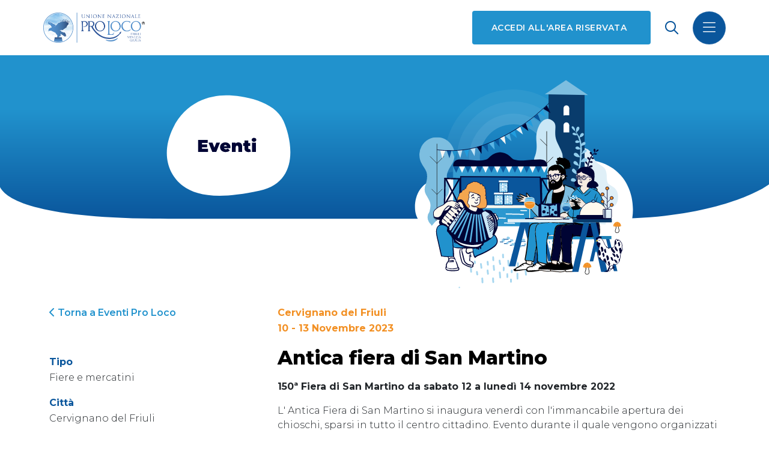

--- FILE ---
content_type: text/html; charset=utf-8
request_url: https://prolocoregionefvg.it/eventi-delle-associate/antica-fiera-di-san-martino/
body_size: 5043
content:



<!DOCTYPE html>
<html lang="it" dir="ltr">
    <head>
        <meta charset="utf-8" />
        <meta name="viewport" content="width=device-width, initial-scale=1" />
        <title>
            
                
                    Antica fiera di San Martino
                
            

            
                
                    - Unpli FVG
                
            
        </title>
        <meta name="description"
              content="" />
        <link rel="shortcut icon"
              type="image/png"
              href="/static/image/favicon_io/favicon-32x32.png" />

        

        
        <link href="https://cdn.jsdelivr.net/npm/bootstrap@5.1.3/dist/css/bootstrap.min.css"
              rel="stylesheet"
              integrity="sha384-1BmE4kWBq78iYhFldvKuhfTAU6auU8tT94WrHftjDbrCEXSU1oBoqyl2QvZ6jIW3"
              crossorigin="anonymous">
        <link rel="stylesheet"
              href="https://unpkg.com/swiper/swiper-bundle.min.css" />
        <link href="/static/css/style.css?cache=1705053776" rel="stylesheet">
        


        <link rel="stylesheet" href="/static/fontawesome/css/all.min.css">

        
        <script src="https://unpkg.com/htmx.org@1.9.4"></script>
        <script src="https://unpkg.com/hyperscript.org@0.9.9"></script>

        <!-- Google Tag Manager -->
        <script>(function(w,d,s,l,i){w[l]=w[l]||[];w[l].push({'gtm.start':
        new Date().getTime(),event:'gtm.js'});var f=d.getElementsByTagName(s)[0],
        j=d.createElement(s),dl=l!='dataLayer'?'&l='+l:'';j.async=true;j.src=
        'https://www.googletagmanager.com/gtm.js?id='+i+dl;f.parentNode.insertBefore(j,f);
        })(window,document,'script','dataLayer','GTM-PKV82JNV');
        </script>
        <!-- End Google Tag Manager -->
    </head>

    <body class="
    template-evento
">
        

        
    

<header class="header">
    <nav class="navbar navbar-dark bg-theme fixed-top">
        <div class="container-fluid">
            <a class="navbar-brand me-auto" href="/">
                <img src="/static/image/logo_prolocofvg.png" alt="ProlocoFVG logo">
            </a>

            <!-- button consulta la mappa desktop -->
            <div class="nav-item d-none d-md-block">
                <a class="btn-square rounded"
                   href="/area/"
                   target="_blank">Accedi all'area riservata</a>
            </div>

            <!-- search icon -->
            <span class="nav-item search mx-4 d-flex align-items-center"
                  data-bs-toggle="offcanvas"
                  data-bs-target="#offcanvas-search"
                  aria-controls="offcanvas-search">
                <i class="far fa-search"></i>
            </span>

            <!-- Search offcanvas -->
            <div id="offcanvas-search"
                 class="offcanvas offcanvas-end w-100 h-100 d-flex justify-content-center align-items-center">
                <form class="container d-flex" method="get" action="/search/">
                    <input class="form-control" type="text" name="query" placeholder="Cerca">
                    <button class="btn-square" type="submit" value="Cerca">
                        <i class="far fa-search"></i>
                    </button>
                </form>
            </div>

            <button class="navbar-toggler custom-toggler"
                    type="button"
                    data-bs-toggle="offcanvas"
                    data-bs-target="#offcanvasNavbar"
                    aria-controls="offcanvasNavbar">
                <span>
                    <i class="fal fa-bars"></i>
                </span>
            </button>

            <div class="offcanvas offcanvas-end px-5 py-4"
                 tabindex="-1"
                 id="offcanvasNavbar"
                 aria-labelledby="offcanvasNavbarLabel">
                <div class="offcanvas-header">
                    <h5 class="offcanvas-title" id="offcanvasNavbarLabel"></h5>
                    <button type="button"
                            class="btn-close text-reset"
                            data-bs-dismiss="offcanvas"
                            aria-label="Close"></button>
                </div>
                <div class="offcanvas-body">
                    <ul class="navbar-nav justify-content-end flex-grow-1 pe-4">

                        <!-- Link area riservata da mobile -->
                        <li class="d-block d-md-none nav-item">
                            <a class="nav-link" href="/area/">Accedi all'area riservata</a>
                        </li>

                        
                            
                                
                                    
                                        <li class="nav-item dropdown">
                                            <a class="nav-link dropdown-toggle"
                                               href="#"
                                               id="offcanvasNavbarDropdown11"
                                               role="button"
                                               data-bs-toggle="dropdown"
                                               aria-expanded="false">Chi Siamo</a>
                                            <ul class="dropdown-menu"
                                                aria-labelledby="offcanvasNavbarDropdown11">
                                                
                                                    <li>
                                                        <a class="dropdown-item "
                                                           href="/chi-siamo/chi-siamo/">La nostra storia</a>
                                                    </li>
                                                
                                                    <li>
                                                        <a class="dropdown-item "
                                                           href="/chi-siamo/atto/">Atto costitutivo, statuto, regolamento</a>
                                                    </li>
                                                
                                                    <li>
                                                        <a class="dropdown-item "
                                                           href="/chi-siamo/organigramma/">Organigramma</a>
                                                    </li>
                                                
                                                    <li>
                                                        <a class="dropdown-item "
                                                           href="/chi-siamo/logo-e-manuali-duso/">Logo e Manuali d&#x27;uso</a>
                                                    </li>
                                                
                                                    <li>
                                                        <a class="dropdown-item "
                                                           href="/chi-siamo/area-trasparenza/">Area trasparenza</a>
                                                    </li>
                                                
                                            </ul>
                                        </li>

                                    
                                
                            
                                
                                    
                                        <li class="nav-item dropdown">
                                            <a class="nav-link dropdown-toggle"
                                               href="#"
                                               id="offcanvasNavbarDropdown22"
                                               role="button"
                                               data-bs-toggle="dropdown"
                                               aria-expanded="false">Cosa Facciamo</a>
                                            <ul class="dropdown-menu"
                                                aria-labelledby="offcanvasNavbarDropdown22">
                                                
                                                    <li>
                                                        <a class="dropdown-item "
                                                           href="/cosa-facciamo/vantaggi-unpli/">Vantaggi Unpli</a>
                                                    </li>
                                                
                                                    <li>
                                                        <a class="dropdown-item "
                                                           href="/cosa-facciamo/consulenza/">Consulenza</a>
                                                    </li>
                                                
                                                    <li>
                                                        <a class="dropdown-item "
                                                           href="/cosa-facciamo/servizio-civile/">Servizio Civile Universale</a>
                                                    </li>
                                                
                                            </ul>
                                        </li>

                                    
                                
                            
                                
                                    
                                        <li class="nav-item">
                                            <a class="nav-link "
                                               href="/lista-proloco/">Lista Pro Loco</a>
                                        </li>
                                    
                                
                            
                                
                                    
                                        <li class="nav-item">
                                            <a class="nav-link active"
                                               href="/eventi-delle-associate/">Eventi Pro Loco</a>
                                        </li>
                                    
                                
                            
                                
                                    
                                        <li class="nav-item">
                                            <a class="nav-link "
                                               href="/agenda/">Agenda</a>
                                        </li>
                                    
                                
                            
                                
                                    
                                        <li class="nav-item dropdown">
                                            <a class="nav-link dropdown-toggle"
                                               href="#"
                                               id="offcanvasNavbarDropdown17"
                                               role="button"
                                               data-bs-toggle="dropdown"
                                               aria-expanded="false">Ultime Notizie</a>
                                            <ul class="dropdown-menu"
                                                aria-labelledby="offcanvasNavbarDropdown17">
                                                
                                                    <li>
                                                        <a class="dropdown-item "
                                                           href="/notizie/2025/">2025</a>
                                                    </li>
                                                
                                                    <li>
                                                        <a class="dropdown-item "
                                                           href="/notizie/2026/">2026</a>
                                                    </li>
                                                
                                            </ul>
                                        </li>

                                    
                                
                            
                                
                                    
                                        <li class="nav-item">
                                            <a class="nav-link "
                                               href="/contatti/">Contatti</a>
                                        </li>
                                    
                                
                            
                        

                    </ul>
 
                </div>

                <!-- Social icons -->
                <div class="nav-item header-social">
                    <p>Seguici sui nostri social</p>
                    <ul class="list-inline">
                        <li class="list-inline-item">
                            <a href="https://twitter.com/plocofvgeventi"
                               class="social-icon-white"
                               target="_blank">
                                <i class="fab fa-twitter"></i>
                            </a>
                        </li>
                        <li class="list-inline-item">
                            <a href="https://www.facebook.com/prolocofvg/"
                               class="social-icon-white"
                               target="_blank">
                                <i class="fab fa-facebook"></i>
                            </a>
                        </li>
                    </ul>
                </div>

            </div>
        </div>
    </nav>
</header>

<script src="/static/js/offcanvas.js" defer></script>


    <main>

        
    

<section class="simple-hero d-flex justify-content-center align-items-end">
    <img alt="eventi-cover" class="d-none d-md-block" height="450" src="/media/images/Eventi-cover.width-1500.svg" width="1440">
    <img alt="eventi-mobile" class="d-md-none" height="400" src="/media/images/eventi-mobile.width-1500.svg" width="360">
</section>


    <!-- Section Content -->
    <section class="container mb-5">
        <div class="row">
            <div class="col-12 mb-5 col-md-4 mb-md-0 event-sidebar">
                <div class="btn-return">
                    <a href="/eventi-delle-associate/">
                        <i class="fas fa-chevron-left"></i>
                        Torna a Eventi Pro Loco
                    </a>
                </div>

                <ul>
                    <li>
                        <strong>Tipo</strong>
                    </li>

                    
                        <li>Fiere e mercatini</li>
                    
                </ul>

                
                    <ul>
                        
                            <li>
                                <strong>Città</strong>
                            </li>
                        

                        <li>
                            
                                Cervignano del Friuli
                            
                        </li>
                    </ul>
                
                    <ul>
                        
                            <li>
                                <strong>Indirizzo</strong>
                            </li>
                        

                        <li>
                            
                                Centro/ Piazza Indipendenza a Cervignano del Friuli
                            
                        </li>
                    </ul>
                
                    <ul>
                        
                            <li>
                                <strong>Sito Web</strong>
                            </li>
                        

                        <li>
                            
                                
                                <a href="http://prolococervignanofvg.it/" target="_blank">http://prolococervignanofvg.it/</a>
                            
                        </li>
                    </ul>
                
                    <ul>
                        
                            <li>
                                <strong>Adatto per</strong>
                            </li>
                        

                        <li>
                            
                                Tutti
                            
                        </li>
                    </ul>
                

                
                    <ul>
                        <li>
                            <strong>Posizione</strong>
                        </li>
                        <li>
                            <a href="https://maps.google.com/?q=45.82341,13.3354" target="_blank">Link a Google Maps</a>
                        </li>
                    </ul>
                

                
            </div>

            <div class="col-12 col-md-8">
                <h3 class="event-date mb-0">Cervignano del Friuli</h3>
                <h3 class="event-date">10 - 13 Novembre 2023</h3>

                <h2 class="event-title">Antica fiera di San Martino</h2>
                

                
                    <div class="testo"><p><strong>150ª Fiera di San Martino da sabato 12 a lunedì 14 novembre 2022</strong></p>
<p>L' Antica Fiera di San Martino si inaugura venerdì con l'immancabile apertura dei chioschi, sparsi in tutto il centro cittadino. Evento durante il quale vengono organizzati mercatini, mostre, spettacoli, musica e luna park con giostre per i più piccoli. Si conclude lunedì con tanto buon cibo e tanta musica nei chioschi in tutto il centro cittadino</p>
<p>Per tutte le informazioni ufficiali sulla fiera di San Martino:<br/>
COMUNE DI CERVIGNANO<br/>
<a href="http://www.cervignanodelfriuli.net">http://www.cervignanodelfriuli.net</a><br/>
PRO LOCO<br/>
<a href="https://www.facebook.com/prolococervignano/">https://www.facebook.com/prolococervignano/</a></p></div>

                
                    <div class="testo"><strong>Organizzato da</strong><br/>Pro loco Cervignano del Friuli con la collaborazione del Comune</div>

                
            </div>
        </div>
    </section>


    </main>

    

<footer class="footer">
    <div class="row flex-column flex-md-row justify-content-between align-content-center">
        <div class="footer--logo col-12 col-md-3">
            <img src="/static/image/logo_prolocofvg.png" alt="logo Proloco FVG">
        </div>

        <div class="col-12 col-md-3">
            <ul class="footer--info">
                <li>UNPLI FRIULI VENEZIA GIULIA APS</li>
                <li>Piazza Manin, 10 – Passariano</li>
                <li>33033 Codroipo (UD)</li>
                <li>
                    Tel <a href="tel:00390432900908">+39 0432 900908</a>
                </li>
                <li>
                    E-mail <a href="mailto:info@prolocoregionefvg.it">info@prolocoregionefvg.it</a>
                </li>
                <li>
                    PEC <a href="mailto:unplifvg@pec.unplifvg.it">unplifvg@pec.unplifvg.it</a>
                </li>
                <li>CF / PI 01287310302</li>
            </ul>
        </div>
 
        <div class="col-12 col-md-4">
            <article class="footer-description">
                Associazione di promozione sociale iscritta al Registro Unico Nazionale del Terzo Settore con decreto n. 15514/GRFVG del 04.10.2022
                Iscrizione al Registro Imprese di Udine n. 01287310302  |  Numero REA UD-183623
            </article>
 
            
            <div class="row">
                <div class="col-6">
                    <ul class="footer--link">
                        <li class="footer-link-item">
                            <a href="https://presepifvg.it/" target="_blank">Presepi FVG</a>
                        </li>
                        <li class="footer-link-item">
                            <a href="https://www.saporiproloco.it/" target="_blank">Sapori Pro Loco</a>
                        </li>
                    </ul>
                </div>
 
                <div class="col-6">
                    <ul class="footer--link">
                        
                            <li class="footer-link-item">
                                <a href="/link-footer/privacy-policy/">Privacy Policy</a>
                            </li>
                        
                            <li class="footer-link-item">
                                <a href="/link-footer/cookie-policy/">Cookie Policy</a>
                            </li>
                        
                    </ul>
                </div>
            </div>
        </div>

        <div class="col-12 col-md-2">
            <ul class="footer-social d-flex justify-content-start justify-content-lg-end">
                <li class="mx-2">
                    <a href="https://twitter.com/plocofvgeventi"
                       class="social-icon"
                       target="_blank"><i class="fab fa-twitter"></i></a>
                </li>
                <li class="mx-2">
                    <a href="https://www.facebook.com/prolocofvg/"
                       class="social-icon"
                       target="_blank"><i class="fab fa-facebook-f"></i></a>
                </li>
            </ul>
        </div>
    </div>
</footer>




        
        <script src="https://code.jquery.com/jquery-3.5.1.min.js"
                integrity="sha256-9/aliU8dGd2tb6OSsuzixeV4y/faTqgFtohetphbbj0="
                crossorigin="anonymous"></script>
        <script src="https://cdn.jsdelivr.net/npm/bootstrap@5.1.3/dist/js/bootstrap.bundle.min.js"
                integrity="sha384-ka7Sk0Gln4gmtz2MlQnikT1wXgYsOg+OMhuP+IlRH9sENBO0LRn5q+8nbTov4+1p"
                crossorigin="anonymous"></script>
        <script src="https://unpkg.com/swiper/swiper-bundle.min.js"></script>
        <script src="/static/js/script.js"></script>
        


        <!-- Google Tag Manager (noscript) -->
        <noscript><iframe src="https://www.googletagmanager.com/ns.html?id=GTM-PKV82JNV"
        height="0"
        width="0"
        style="display:none;
               visibility:hidden"></iframe></noscript>
        <!-- End Google Tag Manager (noscript) -->
    </body>
</html>
